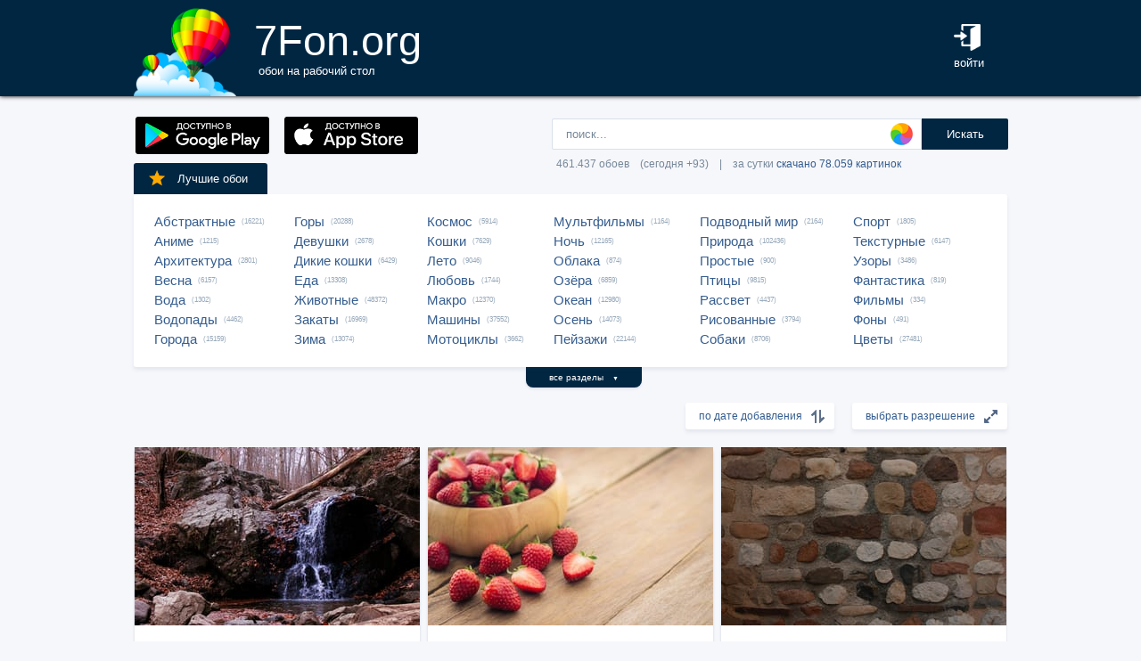

--- FILE ---
content_type: text/html; charset=UTF-8
request_url: https://7fon.org/%D0%9E%D0%B1%D0%BE%D0%B8/9316.html
body_size: 36420
content:
<html lang="ru">
<head>

<script async src="https://www.googletagmanager.com/gtag/js?id=UA-149816454-1"></script>
<script type="text/javascript">
  window.dataLayer = window.dataLayer || [];
  function gtag(){dataLayer.push(arguments);}
  gtag('js', new Date());
  gtag('config', 'UA-149816454-1');
</script>
	<meta http-equiv="content-type" content="text/html; charset=utf-8">
	<meta http-equiv="content-language" content="ru">
	<meta name=viewport content="width=1080">
	<meta name="robots" content="all">
	<meta name="robots" content="noyaca">
	<meta name="allow-search" content="yes">
	<meta name="application-name" content="Обои 7Fon">
	<meta property="og:type" content="website">
	<meta name="referrer" content="unsafe-url">
	<link rel="search" type="application/opensearchdescription+xml" href="/opensearch.xml" title="7Fon.ORG">
	<link rel="shortcut icon" href="/favicon.ico" type="image/x-icon">
	<link rel="icon" href="/favicon.ico" type="image/x-icon">
	<link rel="stylesheet" href="//t.7fon.org/new/web/web.css?6.06.22" type="text/css">
	<link href="/rss.xml" rel="alternate" type="application/rss+xml" title="Новые обои от 7Fon.ORG">
		<meta name="title" content="Обои на рабочий стол и картинки для рабочего стола - страница 9316">
	<title>Обои на рабочий стол и картинки для рабочего стола - страница 9316</title>
	<link rel="canonical" href="https://7fon.org/%D0%9E%D0%B1%D0%BE%D0%B8/9316.html" />
	<link rel="prev" href="https://7fon.org/%D0%9E%D0%B1%D0%BE%D0%B8/9315.html">
	<link rel="next" href="https://7fon.org/%D0%9E%D0%B1%D0%BE%D0%B8/9317.html">
	<meta name="mrc__share_title" content="Обои на рабочий стол и картинки для рабочего стола - страница 9316">
	<meta name="mrc__share_description" content=" Рекомендую!">
	<meta property="og:title" content="Обои на рабочий стол и картинки для рабочего стола - страница 9316" />
	<meta property="og:description" content=" Рекомендую!" />
	<meta property="og:image" content="//i.7fon.org/150/c193020.jpg" />
	<link rel="image_src" href="//i.7fon.org/150/c193020.jpg" />
	<link rel="apple-touch-icon" sizes="57x57" href="//i.7fon.org/150/c193020.jpg" />
	<link rel="apple-touch-icon" sizes="60x60" href="//i.7fon.org/150/c193020.jpg" />
	<link rel="apple-touch-icon" sizes="72x72" href="//i.7fon.org/150/c193020.jpg" />
	<link rel="apple-touch-icon" sizes="76x76" href="//i.7fon.org/150/c193020.jpg" /> 
	<link rel="apple-touch-icon" sizes="120x120" href="//i.7fon.org/150/c193020.jpg" />
	<link rel="apple-touch-icon" sizes="144x144" href="//i.7fon.org/150/c193020.jpg" />
	<link rel="apple-touch-icon" sizes="152x152" href="//i.7fon.org/150/c193020.jpg" />
	<link rel="apple-touch-icon" sizes="180x180" href="//i.7fon.org/150/c193020.jpg" />
			<script type="application/ld+json">{"@context":"http://schema.org","@type":"WebSite","url":"https://7fon.org","potentialAction":{"@type":"SearchAction","target":"https://7fon.org/Картинки/{search}/","query-input":"required name=search"}}</script>
    <script type="application/ld+json">{"@context":"http://schema.org","@type":"Organization","name":"7Fon","url":["https://7fon.org"],"logo":"https://7fon.org/apple-icon.png"}</script>

</head>
<body style="background-color:#f6f7fb;margin:0;font: 10pt/10pt Roboto, sans-serif;">


<div style="height:108px;background-color:#002642;box-shadow: 0 0 5px rgba(0,0,0,1);">

	<div style="height:108px;margin-left:auto;margin-right:auto;align-items:center;width:980px;">

		<a href="/" title="Скачать обои на рабочий стол">
			<img width="115" height="108" src="//t.7fon.org/new/web/logo.png" alt="Обои 7Fon" style="float:left" />
			<div style="float:left;font: 35pt/40pt Roboto, sans-serif;color:#fff;margin:20px 0px 0px 20px">
			7Fon.org<br>
			<span style="font: 10pt/10pt Roboto, sans-serif;color:#fff;margin-left:5px">обои на рабочий стол</span>
			</div>
		</a>
		<div style="float:right;margin:0 0 0 0">
			<div style="display:table-cell;vertical-align:middle;width:60px;height:108px;color:#fff;font:10pt/14pt Roboto,sans-serif">
		
				<div onclick="modal();lform()" id="hlogin">
					<img width="30" height="30" src="//t.7fon.org/new/web/login.png" alt="Войти" style="padding:0 0 5px" />
					<div id="hlogin">войти</div>
				</div><div id="modal_form" style="height:240px"><div id="modal"></div></div><div id="overlay"></div>
							</div>
		</div>
		<div style="float:right;margin:0 30px 0 0">
			<div style="display:table-cell;vertical-align:middle;width:470px;height:108px;">
				<h1></h1>
				<span style="font:9pt/12pt Roboto,sans-serif;color:#abc"></span>
			</div>
		</div>
	</div>

</div>

<div style="margin-left:auto;margin-right:auto;width:980px;">
	

	<div style="height:95px">
		<div id="lform">
			<form action="/%D0%9A%D0%B0%D1%80%D1%82%D0%B8%D0%BD%D0%BA%D0%B8/" style="margin:0 -49px 0;padding-top:25px;float:right;width:560px" method="post">
				<div class="csearch" onclick="color_palette()" ></div>
				<input required type="text" style="width:415px;font-size:13px;border-radius:2px 0 0 2px;height:35px;border: 1px solid #d8e1eb;padding-left:15px;color:#789;margin:0;" placeholder="поиск..." onclick="color_palette(2)" maxlength="80" name="search" id="search">
				<button type="submit" id="ssmb">Искать</button>
				<div id="colordown" style="display:none">
				<div style="margin:0 0 0 210px;width:130px" id="clink"></div>
				<div id="jqxColorPicker"></div></div>
				<br>
				<span style="color:#789;font: 9pt/25pt Roboto, sans-serif;padding:5px 0 0 5px">461.437 обоев&#8195;(сегодня +93)&#8195;|&#8195;за сутки <a href="/Скачиваемые/" title="Скачать обои">скачано 78.059 картинок</a></span>
			</form>
		</div>
		<div id="rgform">
			<div onClick="hreflink('/ANDROID/')" id="ptr" title="Обои от 7Fon для Android"><img width="150" height="42" src="//t.7fon.org/new/web/gp.gif" style="float:left;padding:23px 0 0 2px" /></div>
			<div onClick="hreflink('/iOS/')" id="ptr" title="Обои от 7Fon для iOS"><img width="150" height="42" src="//t.7fon.org/new/web/as.gif" style="float:left;padding:23px 0 0 17px" /></div>
		</div>
	</div>
	<div id="ajrbox">

	
		<a href="/Лучшие_обои/" id="bstbox"><img src="//t.7fon.org/new/web/star.png">Лучшие обои</a>
				<div id="rbox">
			<nav><div>
	<span><a href="/Обои/Абстрактные/" title="Обои на рабочий стол Абстрактные">Абстрактные</a> (16221)</span>
					<span><a href="/Обои/Аниме/" title="Обои на рабочий стол Аниме">Аниме</a> (1215)</span>
					<span><a href="/Обои/Архитектура/" title="Обои на рабочий стол Архитектура">Архитектура</a> (2801)</span>
					<span><a href="/Обои/Весна/" title="Обои на рабочий стол Весна">Весна</a> (6157)</span>
					<span><a href="/Обои/Вода/" title="Обои на рабочий стол Вода">Вода</a> (1302)</span>
					<span><a href="/Обои/Водопады/" title="Обои на рабочий стол Водопады">Водопады</a> (4462)</span>
					<span><a href="/Обои/Города/" title="Обои на рабочий стол Города">Города</a> (15159)</span>
					</div><div>
					<span><a href="/Обои/Горы/" title="Обои на рабочий стол Горы">Горы</a> (20288)</span>
					<span><a href="/Обои/Девушки/" title="Обои на рабочий стол Девушки">Девушки</a> (2678)</span>
					<span><a href="/Обои/Дикие_кошки/" title="Обои на рабочий стол Дикие кошки">Дикие кошки</a> (6429)</span>
					<span><a href="/Обои/Еда/" title="Обои на рабочий стол Еда">Еда</a> (13308)</span>
					<span><a href="/Обои/Животные/" title="Обои на рабочий стол Животные">Животные</a> (48372)</span>
					<span><a href="/Обои/Закаты/" title="Обои на рабочий стол Закаты">Закаты</a> (16969)</span>
					<span><a href="/Обои/Зима/" title="Обои на рабочий стол Зима">Зима</a> (13074)</span>
					</div><div>
					<span><a href="/Обои/Космос/" title="Обои на рабочий стол Космос">Космос</a> (5914)</span>
					<span><a href="/Обои/Кошки/" title="Обои на рабочий стол Кошки">Кошки</a> (7629)</span>
					<span><a href="/Обои/Лето/" title="Обои на рабочий стол Лето">Лето</a> (9046)</span>
					<span><a href="/Обои/Любовь/" title="Обои на рабочий стол Любовь">Любовь</a> (1744)</span>
					<span><a href="/Обои/Макро/" title="Обои на рабочий стол Макро">Макро</a> (12370)</span>
					<span><a href="/Обои/Машины/" title="Обои на рабочий стол Машины">Машины</a> (37552)</span>
					<span><a href="/Обои/Мотоциклы/" title="Обои на рабочий стол Мотоциклы">Мотоциклы</a> (3662)</span>
					</div><div>
					<span><a href="/Обои/Мультфильмы/" title="Обои на рабочий стол Мультфильмы">Мультфильмы</a> (1164)</span>
					<span><a href="/Обои/Ночь/" title="Обои на рабочий стол Ночь">Ночь</a> (12165)</span>
					<span><a href="/Обои/Облака/" title="Обои на рабочий стол Облака">Облака</a> (874)</span>
					<span><a href="/Обои/Озёра/" title="Обои на рабочий стол Озёра">Озёра</a> (6859)</span>
					<span><a href="/Обои/Океан/" title="Обои на рабочий стол Океан">Океан</a> (12980)</span>
					<span><a href="/Обои/Осень/" title="Обои на рабочий стол Осень">Осень</a> (14073)</span>
					<span><a href="/Обои/Пейзажи/" title="Обои на рабочий стол Пейзажи">Пейзажи</a> (22144)</span>
					</div><div>
					<span><a href="/Обои/Подводный_мир/" title="Обои на рабочий стол Подводный мир">Подводный мир</a> (2164)</span>
					<span><a href="/Обои/Природа/" title="Обои на рабочий стол Природа">Природа</a> (102436)</span>
					<span><a href="/Обои/Простые/" title="Обои на рабочий стол Простые">Простые</a> (900)</span>
					<span><a href="/Обои/Птицы/" title="Обои на рабочий стол Птицы">Птицы</a> (9815)</span>
					<span><a href="/Обои/Рассвет/" title="Обои на рабочий стол Рассвет">Рассвет</a> (4437)</span>
					<span><a href="/Обои/Рисованные/" title="Обои на рабочий стол Рисованные">Рисованные</a> (3794)</span>
					<span><a href="/Обои/Собаки/" title="Обои на рабочий стол Собаки">Собаки</a> (8706)</span>
					</div><div>
					<span><a href="/Обои/Спорт/" title="Обои на рабочий стол Спорт">Спорт</a> (1805)</span>
					<span><a href="/Обои/Текстурные/" title="Обои на рабочий стол Текстурные">Текстурные</a> (6147)</span>
					<span><a href="/Обои/Узоры/" title="Обои на рабочий стол Узоры">Узоры</a> (3486)</span>
					<span><a href="/Обои/Фантастика/" title="Обои на рабочий стол Фантастика">Фантастика</a> (819)</span>
					<span><a href="/Обои/Фильмы/" title="Обои на рабочий стол Фильмы">Фильмы</a> (334)</span>
					<span><a href="/Обои/Фоны/" title="Обои на рабочий стол Фоны">Фоны</a> (491)</span>
					<span><a href="/Обои/Цветы/" title="Обои на рабочий стол Цветы">Цветы</a> (27481)</span>
					
			</div>
			</nav>
		</div>
		<div id="rall" onClick="indexSort('all');window.contid = 'ajrbox'">все разделы&#8195;<span style="font-size:7px">▼</span></div>
			


	</div>

			<select id="ssize">
	
				<option selected disabled>выбрать разрешение</option>
				<option value="/Обои/640x480/">640x480</option>
				<option value="/Обои/800x600/">800x600</option>
				<option value="/Обои/960x800/">960x800</option>
				<option value="/Обои/1024x600/">1024x600</option>
				<option value="/Обои/1024x768/">1024x768</option>
				<option value="/Обои/1024x847/">1024x847</option>
				<option value="/Обои/1024x1024/">1024x1024</option>
				<option value="/Обои/1152x864/">1152x864</option>
				<option value="/Обои/1280x800/">1280x800</option>
				<option value="/Обои/1280x960/">1280x960</option>
				<option value="/Обои/1280x1024/">1280x1024</option>
				<option value="/Обои/1366x768/">1366x768</option>
				<option value="/Обои/1400x1050/">1400x1050</option>
				<option value="/Обои/1440x900/">1440x900</option>
				<option value="/Обои/1600x900/">1600x900</option>
				<option value="/Обои/1600x1024/">1600x1024</option>
				<option value="/Обои/1600x1200/">1600x1200</option>
				<option value="/Обои/1680x1050/">1680x1050</option>
				<option value="/Обои/1680x1330/">1680x1330</option>
				<option value="/Обои/1920x1080/">1920x1080</option>
				<option value="/Обои/1920x1200/">1920x1200</option>
				<option value="/Обои/1920x1440/">1920x1440</option>
				<option value="/Обои/2048x1536/">2048x1536</option>
				<option value="/Обои/2560x1440/">2560x1440</option>
				<option value="/Обои/2560x1600/">2560x1600</option>
				<option value="/Обои/2560x1920/">2560x1920</option>
				<option value="/Обои/2880x1620/">2880x1620</option>
				<option value="/Обои/2880x1800/">2880x1800</option>
				<option value="/Обои/2560x2048/">2560x2048</option>
				<option value="/Обои/3200x2048/">3200x2048</option>
				<option value="/Обои/3200x2400/">3200x2400</option>
				<option value="/Обои/3280x2048/">3280x2048</option>
				<option value="/Обои/3840x2160/">3840x2160</option>
				<option value="/Обои/3840x2400/">3840x2400</option>
				<option value="/Обои/4096x2160/">4096x2160</option>
				<option value="/Обои/5120x2880/">5120x2880</option>
			</select>
	
			<select id="ssort">
				<option selected disabled>по дате добавления</option>
				<option value="/Обои/Лучшие/">по рейтингу</option>
				<option value="/Обои/Популярные/">по скачиваниям</option>
				<option value="/Обои/Случайные_обои/">случайный список</option>
				
			</select>
	
	<div id="cbox">

			<div id="tmbox" itemscope itemtype="http://schema.org/ImageObject">
				<a href="c193020/водопад_скала_ручей.html" title="Обои на рабочий стол водопад, скала, ручей" itemprop="url">
					<img src="//i.7fon.org/320/c193020.jpg" alt="Картинка водопад, скала, ручей" style="background:#8f8181;float:left" width="320" height="200" itemprop="thumbnail">
					<span class="ctag" itemprop="name">Водопад, скала, ручей</span>
				</a>			
				<a href="/Обои/5120x2880/" class="csize" title="Обои 5120x2880 на рабочий стол">5120x2880</a>
				<div id="crat">	
					<div class="cstr"><img src="//t.7fon.org/new/web/starg.png"></div>
					<div class="crat">4.3</div>
					<div class="cfav" id="cfav0"><img src="//t.7fon.org/new/web/favg.png"></div>
					<div class="crat" id="cfat0">163</div>
				</div>
			</div>
			<div id="tmbox" itemscope itemtype="http://schema.org/ImageObject">
				<a href="g754356/ягоды_berries_strawberry.html" title="Обои на рабочий стол ягоды, berries, strawberry, спелая, sweet, клубника, fresh, wood, красные" itemprop="url">
					<img src="//i.7fon.org/320/g754356.jpg" alt="Картинка ягоды, berries, strawberry, спелая, sweet, клубника, fresh, wood, красные" style="background:#e3c9ba;float:left" width="320" height="200" itemprop="thumbnail">
					<span class="ctag" itemprop="name">Ягоды, berries, strawberry, спелая, sweet...</span>
				</a>			
				<a href="/Обои/4096x2160/" class="csize" title="Обои 4096x2160 на рабочий стол">4096x2160</a>
				<div id="crat">	
					<div class="cstr"><img src="//t.7fon.org/new/web/starg.png"></div>
					<div class="crat">3.8</div>
					<div class="cfav" id="cfav1"><img src="//t.7fon.org/new/web/favg.png"></div>
					<div class="crat" id="cfat1">166</div>
				</div>
			</div>
			<div id="tmbox" itemscope itemtype="http://schema.org/ImageObject">
				<a href="q87654/Камни_Текстура_Цемент.html" title="Обои на рабочий стол Камни, Текстура, Цемент, Текстуры, Каменный, Стена" itemprop="url">
					<img src="//i.7fon.org/320/q87654.jpg" alt="Картинка Камни, Текстура, Цемент, Текстуры, Каменный, Стена" style="background:#59483d;float:left" width="320" height="200" itemprop="thumbnail">
					<span class="ctag" itemprop="name">Камни, Текстура, Цемент, Текстуры, Каменный...</span>
				</a>			
				<div class="csize" onclick="sbutton('5120x2880')" title="Обои 5120x2880 на рабочий стол">5120x2880</div>
				<div id="crat">	
					<div class="cstr"><img src="//t.7fon.org/new/web/starg.png"></div>
					<div class="crat">4.8</div>
					<div class="cfav" id="cfav2"><img src="//t.7fon.org/new/web/favg.png"></div>
					<div class="crat" id="cfat2">160</div>
				</div>
			</div>
			<div id="tmbox" itemscope itemtype="http://schema.org/ImageObject">
				<a href="b1369519/белый_медведь_белый.html" title="Обои на рабочий стол белый медведь, белый, животные, животное, природа, снег, зима" itemprop="url">
					<img src="//i.7fon.org/320/b1369519.jpg" alt="Картинка белый медведь, белый, животные, животное, природа, снег, зима" style="background:#bac4d1;float:left" width="320" height="200" itemprop="thumbnail">
					<span class="ctag" itemprop="name">Белый медведь, белый, животные, животное...</span>
				</a>			
				<a href="/Обои/3840x2160/" class="csize" title="Обои 3840x2160 на рабочий стол">3840x2160</a>
				<div id="crat">	
					<div class="cstr"><img src="//t.7fon.org/new/web/starg.png"></div>
					<div class="crat">4.2</div>
					<div class="cfav" id="cfav3"><img src="//t.7fon.org/new/web/favg.png"></div>
					<div class="crat" id="cfat3">323</div>
				</div>
			</div>
					<div id="tmbox" style="overflow:hidden"><div id="asno4"></div></div>
					<div style="margin:328px 0 0 338px;position:absolute">
							<script async src="https://pagead2.googlesyndication.com/pagead/js/adsbygoogle.js?client=ca-pub-6397018317211445" crossorigin="anonymous"></script>
							<ins class="adsbygoogle"
								 style="display:block;text-align:center;width:320px;height:288px"
								 data-ad-format="fluid"
								 data-alternate-ad-url="https://7fon.org/goapp.php?tip=320&r="
								 data-ad-layout-key="-6t+d3+y+10+53"
								 data-ad-client="ca-pub-6397018317211445"
								 data-ad-slot="8498105763"></ins>
							<script>
								 (adsbygoogle = window.adsbygoogle || []).push({});
							</script>
					</div>
					
			<div id="tmbox" itemscope itemtype="http://schema.org/ImageObject">
				<a href="p143036/фрактал_фрактальное_искусство.html" title="Обои на рабочий стол фрактал, фрактальное искусство, абстрактное искусство, металл, арт" itemprop="url">
					<img src="//i.7fon.org/320/p143036.jpg" alt="Картинка фрактал, фрактальное искусство, абстрактное искусство, металл, арт" style="background:#8a553d;float:left" width="320" height="200" itemprop="thumbnail">
					<span class="ctag" itemprop="name">Фрактал, фрактальное искусство, абстрактное...</span>
				</a>			
				<div class="csize" onclick="sbutton('3840x2160')" title="Обои 3840x2160 на рабочий стол">3840x2160</div>
				<div id="crat">	
					<div class="cstr"><img src="//t.7fon.org/new/web/starg.png"></div>
					<div class="crat">4.6</div>
					<div class="cfav" id="cfav4"><img src="//t.7fon.org/new/web/favg.png"></div>
					<div class="crat" id="cfat4">77</div>
				</div>
			</div>
			<div id="tmbox" itemscope itemtype="http://schema.org/ImageObject">
				<a href="a19873/Порше_Макан.html" title="Обои на рабочий стол Порше Макан" itemprop="url">
					<img src="//i.7fon.org/320/a19873.jpg" alt="Картинка Порше Макан" style="background:#252b30;float:left" width="320" height="200" itemprop="thumbnail">
					<span class="ctag" itemprop="name">Порше Макан</span>
				</a>			
				<div class="csize" onclick="sbutton('3840x2160')" title="Обои 3840x2160 на рабочий стол">3840x2160</div>
				<div id="crat">	
					<div class="cstr"><img src="//t.7fon.org/new/web/starg.png"></div>
					<div class="crat">2.8</div>
					<div class="cfav" id="cfav5"><img src="//t.7fon.org/new/web/favg.png"></div>
					<div class="crat" id="cfat5">9</div>
				</div>
			</div>
			<div id="tmbox" itemscope itemtype="http://schema.org/ImageObject">
				<a href="f63069906/море_вода_озеро.html" title="Обои на рабочий стол море, вода, озеро, древесина, бесплатные фотографии, резервуар, холм, пейзажи, горы, фьорд" itemprop="url">
					<img src="//i.7fon.org/320/f63069906.jpg" alt="Картинка море, вода, озеро, древесина, бесплатные фотографии, резервуар, холм, пейзажи, горы, фьорд" style="background:#8194a3;float:left" width="320" height="200" itemprop="thumbnail">
					<span class="ctag" itemprop="name">Море, вода, озеро, древесина, бесплатные...</span>
				</a>			
				<div class="csize" onclick="sbutton('4096x2160')" title="Обои 4096x2160 на рабочий стол">4096x2160</div>
				<div id="crat">	
					<div class="cstr"><img src="//t.7fon.org/new/web/starg.png"></div>
					<div class="crat">4.7</div>
					<div class="cfav" id="cfav6"><img src="//t.7fon.org/new/web/favg.png"></div>
					<div class="crat" id="cfat6">204</div>
				</div>
			</div>
			<div id="tmbox" itemscope itemtype="http://schema.org/ImageObject">
				<a href="g754305/toyota_tuning_jdm_red_race.html" title="Обои на рабочий стол toyota, tuning, jdm, red, race, gt, jz, turbo, supra, japan" itemprop="url">
					<img src="//i.7fon.org/320/g754305.jpg" alt="Картинка toyota, tuning, jdm, red, race, gt, jz, turbo, supra, japan" style="background:#665948;float:left" width="320" height="200" itemprop="thumbnail">
					<span class="ctag" itemprop="name">Toyota, tuning, jdm, red, race, gt, jz, turbo...</span>
				</a>			
				<a href="/Обои/1920x1200/" class="csize" title="Обои 1920x1200 на рабочий стол">1920x1200</a>
				<div id="crat">	
					<div class="cstr"><img src="//t.7fon.org/new/web/starg.png"></div>
					<div class="crat">4.3</div>
					<div class="cfav" id="cfav7"><img src="//t.7fon.org/new/web/favg.png"></div>
					<div class="crat" id="cfat7">745</div>
				</div>
			</div>
			<div id="tmbox" itemscope itemtype="http://schema.org/ImageObject">
				<a href="q87650/Животные_Трава_Медведь_Панда.html" title="Обои на рабочий стол Животные, Трава, Медведь, Панда, Бамбук" itemprop="url">
					<img src="//i.7fon.org/320/q87650.jpg" alt="Картинка Животные, Трава, Медведь, Панда, Бамбук" style="background:#5c5b38;float:left" width="320" height="200" itemprop="thumbnail">
					<span class="ctag" itemprop="name">Животные, Трава, Медведь, Панда, Бамбук</span>
				</a>			
				<a href="/Обои/3840x2400/" class="csize" title="Обои 3840x2400 на рабочий стол">3840x2400</a>
				<div id="crat">	
					<div class="cstr"><img src="//t.7fon.org/new/web/starg.png"></div>
					<div class="crat">4.2</div>
					<div class="cfav" id="cfav8"><img src="//t.7fon.org/new/web/favg.png"></div>
					<div class="crat" id="cfat8">386</div>
				</div>
			</div>
			<div id="tmbox" itemscope itemtype="http://schema.org/ImageObject">
				<a href="g754284/куст_осень_листья_растение.html" title="Обои на рабочий стол куст, осень, листья, растение, плоды, природа" itemprop="url">
					<img src="//i.7fon.org/320/g754284.jpg" alt="Картинка куст, осень, листья, растение, плоды, природа" style="background:#664948;float:left" width="320" height="200" itemprop="thumbnail">
					<span class="ctag" itemprop="name">Куст, осень, листья, растение, плоды, природа</span>
				</a>			
				<a href="/Обои/1920x1080/" class="csize" title="Обои 1920x1080 на рабочий стол">1920x1080</a>
				<div id="crat">	
					<div class="cstr"><img src="//t.7fon.org/new/web/starg.png"></div>
					<div class="crat">4.8</div>
					<div class="cfav" id="cfav9"><img src="//t.7fon.org/new/web/favg.png"></div>
					<div class="crat" id="cfat9">301</div>
				</div>
			</div>
			<div id="tmbox" itemscope itemtype="http://schema.org/ImageObject">
				<a href="q87647/Абстракция_Разноцветный_Оптическая.html" title="Обои на рабочий стол Абстракция, Разноцветный, Оптическая Иллюзия, Спираль" itemprop="url">
					<img src="//i.7fon.org/320/q87647.jpg" alt="Картинка Абстракция, Разноцветный, Оптическая Иллюзия, Спираль" style="background:#c76c5f;float:left" width="320" height="200" itemprop="thumbnail">
					<span class="ctag" itemprop="name">Абстракция, Разноцветный, Оптическая Иллюзия...</span>
				</a>			
				<div class="csize" onclick="sbutton('3840x2400')" title="Обои 3840x2400 на рабочий стол">3840x2400</div>
				<div id="crat">	
					<div class="cstr"><img src="//t.7fon.org/new/web/starg.png"></div>
					<div class="crat">4.5</div>
					<div class="cfav" id="cfav10"><img src="//t.7fon.org/new/web/favg.png"></div>
					<div class="crat" id="cfat10">151</div>
				</div>
			</div>
			<div id="tmbox" itemscope itemtype="http://schema.org/ImageObject">
				<a href="y201583/тропики_Облака_сша_побережье.html" title="Обои на рабочий стол тропики, Облака, сша, побережье, гавайи" itemprop="url">
					<img src="//i.7fon.org/320/y201583.jpg" alt="Картинка тропики, Облака, сша, побережье, гавайи" style="background:#dbd8d0;float:left" width="320" height="200" itemprop="thumbnail">
					<span class="ctag" itemprop="name">Тропики, Облака, сша, побережье, гавайи</span>
				</a>			
				<div class="csize" onclick="sbutton('4096x2160')" title="Обои 4096x2160 на рабочий стол">4096x2160</div>
				<div id="crat">	
					<div class="cstr"><img src="//t.7fon.org/new/web/starg.png"></div>
					<div class="crat">4.6</div>
					<div class="cfav" id="cfav11"><img src="//t.7fon.org/new/web/favg.png"></div>
					<div class="crat" id="cfat11">286</div>
				</div>
			</div>
					<div id="tmbox" style="overflow:hidden"><div id="asno12"></div></div>
					<div style="margin:1252px 0 0 338px;position:absolute">
							<script async src="https://pagead2.googlesyndication.com/pagead/js/adsbygoogle.js?client=ca-pub-6397018317211445" crossorigin="anonymous"></script>
							<ins class="adsbygoogle"
								 style="display:block;text-align:center;width:320px;height:288px"
								 data-ad-format="fluid"
								 data-alternate-ad-url="https://7fon.org/goapp.php?tip=320s&r="
								 data-ad-layout-key="-6t+d3+y+10+53"
								 data-ad-client="ca-pub-6397018317211445"
								 data-ad-slot="8498105763"></ins>
							<script>
								 (adsbygoogle = window.adsbygoogle || []).push({});
							</script>
					</div>
					
			<div id="tmbox" itemscope itemtype="http://schema.org/ImageObject">
				<a href="x182772/цветы_jane_размытость.html" title="Обои на рабочий стол цветы, jane, размытость, цветение, ветка, весна" itemprop="url">
					<img src="//i.7fon.org/320/x182772.jpg" alt="Картинка цветы, jane, размытость, цветение, ветка, весна" style="background:#c1c7c7;float:left" width="320" height="200" itemprop="thumbnail">
					<span class="ctag" itemprop="name">Цветы, jane, размытость, цветение, ветка, весна</span>
				</a>			
				<a href="/Обои/2560x1600/" class="csize" title="Обои 2560x1600 на рабочий стол">2560x1600</a>
				<div id="crat">	
					<div class="cstr"><img src="//t.7fon.org/new/web/starg.png"></div>
					<div class="crat">4.3</div>
					<div class="cfav" id="cfav12"><img src="//t.7fon.org/new/web/favg.png"></div>
					<div class="crat" id="cfat12">120</div>
				</div>
			</div>
			<div id="tmbox" itemscope itemtype="http://schema.org/ImageObject">
				<a href="c193013/горы_лес_склон.html" title="Обои на рабочий стол горы, лес, склон" itemprop="url">
					<img src="//i.7fon.org/320/c193013.jpg" alt="Картинка горы, лес, склон" style="background:#88b89e;float:left" width="320" height="200" itemprop="thumbnail">
					<span class="ctag" itemprop="name">Горы, лес, склон</span>
				</a>			
				<div class="csize" onclick="sbutton('5120x2880')" title="Обои 5120x2880 на рабочий стол">5120x2880</div>
				<div id="crat">	
					<div class="cstr"><img src="//t.7fon.org/new/web/starg.png"></div>
					<div class="crat">4.5</div>
					<div class="cfav" id="cfav13"><img src="//t.7fon.org/new/web/favg.png"></div>
					<div class="crat" id="cfat13">349</div>
				</div>
			</div>
			<div id="tmbox" itemscope itemtype="http://schema.org/ImageObject">
				<a href="g754280/горы_озеро_лес_осень.html" title="Обои на рабочий стол горы, озеро, лес, осень" itemprop="url">
					<img src="//i.7fon.org/320/g754280.jpg" alt="Картинка горы, озеро, лес, осень" style="background:#857454;float:left" width="320" height="200" itemprop="thumbnail">
					<span class="ctag" itemprop="name">Горы, озеро, лес, осень</span>
				</a>			
				<div class="csize" onclick="sbutton('1920x1200')" title="Обои 1920x1200 на рабочий стол">1920x1200</div>
				<div id="crat">	
					<div class="cstr"><img src="//t.7fon.org/new/web/starg.png"></div>
					<div class="crat">4.8</div>
					<div class="cfav" id="cfav14"><img src="//t.7fon.org/new/web/favg.png"></div>
					<div class="crat" id="cfat14">98</div>
				</div>
			</div>
			<div id="tmbox" itemscope itemtype="http://schema.org/ImageObject">
				<a href="p116956699/банкноты_валюта_деньги_крупный.html" title="Обои на рабочий стол банкноты, валюта, деньги, крупный план, наличные, форинт, форинтов" itemprop="url">
					<img src="//i.7fon.org/320/p116956699.jpg" alt="Картинка банкноты, валюта, деньги, крупный план, наличные, форинт, форинтов" style="background:#558085;float:left" width="320" height="200" itemprop="thumbnail">
					<span class="ctag" itemprop="name">Банкноты, валюта, деньги, крупный план...</span>
				</a>			
				<div class="csize" onclick="sbutton('5120x2880')" title="Обои 5120x2880 на рабочий стол">5120x2880</div>
				<div id="crat">	
					<div class="cstr"><img src="//t.7fon.org/new/web/starg.png"></div>
					<div class="crat">2.3</div>
					<div class="cfav" id="cfav15"><img src="//t.7fon.org/new/web/favg.png"></div>
					<div class="crat" id="cfat15">3</div>
				</div>
			</div>
		</div>

			<script async src="//pagead2.googlesyndication.com/pagead/js/adsbygoogle.js"></script>
			<ins class="adsbygoogle"
				 style="display:block; text-align:center;"
				 data-ad-layout="in-article"
				 data-ad-format="fluid"
				 data-ad-client="ca-pub-6397018317211445"
				 data-ad-slot="4615370697"></ins>
			<script>
				 (adsbygoogle = window.adsbygoogle || []).push({});
			</script>

		<div id="lbox">
	<div onclick="hreflink('9315.html',1)" title="Обои - предыдущие обои" id="prev">назад</div>  <div onclick="hreflink('9317.html',1)" title="Обои - следующие обои" id="next">вперед</div>
		<nav><div>
<a href="/" title="Обои - перейти в начало">1</a> . . .  <a href="/Обои/9313.html" title="Обои - страница 9313">9313</a>  <a href="/Обои/9314.html" title="Обои - страница 9314">9314</a>  <a href="/Обои/9315.html" title="Обои - страница 9315">9315</a> <span>9316</span> <a href="/Обои/9317.html" title="Обои - страница 9317">9317</a>  <a href="/Обои/9318.html" title="Обои - страница 9318">9318</a>  <a href="/Обои/9319.html" title="Обои - страница 9319">9319</a>  . . . <a href="/Обои/20166.html" title="Обои - перейти в конец">20166</a>
		</div></nav>
	</div>
</div>
<script>
window.onload = function () {
  var a = document.getElementsByClassName('adsbygoogle');
  var b = document.getElementById('yandex_rtb_R-A-103070-34');

  if ((a[0] && a[0].clientHeight == 0)) { 
    asno4.innerHTML = '<iframe src="https://7fon.org/goapp.php?tip=320" style="border:0pt none;width:320px;height:288px;" scrolling="no"></iframe>';
    asno12.innerHTML = '<iframe src="https://7fon.org/goapp.php?tip=320s&r=" style="border:0pt none;width:320px;height:288px;" scrolling="no"></iframe>';
  }
}
</script>

		<footer id="footer">
			<p><div id="flink" onclick="hreflink('/isMobile?',1)" title="Версия сайта для мобильных телефонов" style="color:#f80;font-weight:bold">Мобильная версия</div></p>
			<p><a href="/Картинки_для_телефона/" title="Заставки на телефон">Обои на телефон</a>
			<div id="flink" onclick="modal();supform()" title="Информация для правообладателей">Правообладателям</div> | <div div id="flink" onclick="hreflink('/Пользовательское_соглашение/',1)" title="Пользовательское соглашение">Пользовательское соглашение</div> | <div id="flink" onclick="modal();supform()" title="Связаться с администрацией сайта">Обратная связь</div>
			<p>7fon.org &copy; 2011 - 2026</p>
		</footer>
	
		<script type="text/javascript" src="//j.7fon.org/new/web/jquery.web.js?2"></script>
		<script type="text/javascript" src="//j.7fon.org/new/web/web.js?15.08.23"></script>
		<script type="text/javascript">var scolor = 'ff4477'</script>
	
	</body>
	</html>

--- FILE ---
content_type: text/html; charset=utf-8
request_url: https://www.google.com/recaptcha/api2/aframe
body_size: 248
content:
<!DOCTYPE HTML><html><head><meta http-equiv="content-type" content="text/html; charset=UTF-8"></head><body><script nonce="c3-9-y_GnCJQbhr5StHywA">/** Anti-fraud and anti-abuse applications only. See google.com/recaptcha */ try{var clients={'sodar':'https://pagead2.googlesyndication.com/pagead/sodar?'};window.addEventListener("message",function(a){try{if(a.source===window.parent){var b=JSON.parse(a.data);var c=clients[b['id']];if(c){var d=document.createElement('img');d.src=c+b['params']+'&rc='+(localStorage.getItem("rc::a")?sessionStorage.getItem("rc::b"):"");window.document.body.appendChild(d);sessionStorage.setItem("rc::e",parseInt(sessionStorage.getItem("rc::e")||0)+1);localStorage.setItem("rc::h",'1769223150374');}}}catch(b){}});window.parent.postMessage("_grecaptcha_ready", "*");}catch(b){}</script></body></html>